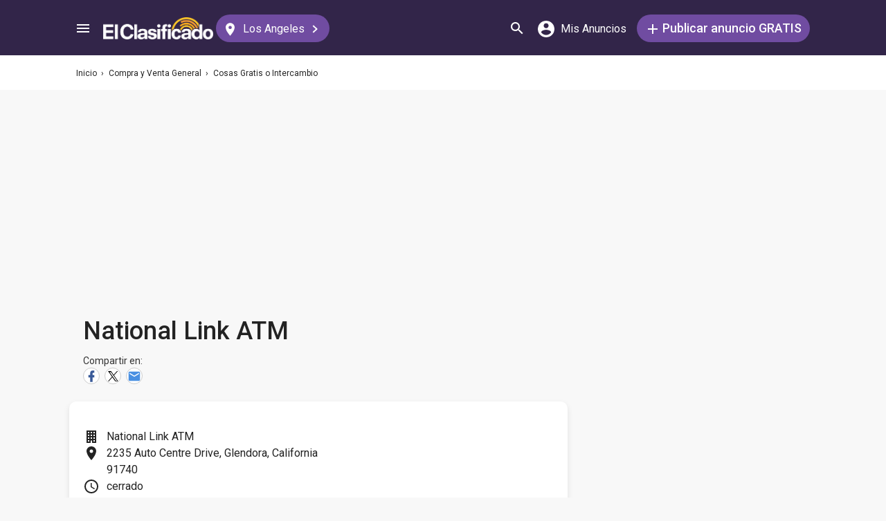

--- FILE ---
content_type: text/html; charset=utf-8
request_url: https://www.google.com/recaptcha/api2/aframe
body_size: 183
content:
<!DOCTYPE HTML><html><head><meta http-equiv="content-type" content="text/html; charset=UTF-8"></head><body><script nonce="uxAUbEVoQDmiqRMmNJzkPg">/** Anti-fraud and anti-abuse applications only. See google.com/recaptcha */ try{var clients={'sodar':'https://pagead2.googlesyndication.com/pagead/sodar?'};window.addEventListener("message",function(a){try{if(a.source===window.parent){var b=JSON.parse(a.data);var c=clients[b['id']];if(c){var d=document.createElement('img');d.src=c+b['params']+'&rc='+(localStorage.getItem("rc::a")?sessionStorage.getItem("rc::b"):"");window.document.body.appendChild(d);sessionStorage.setItem("rc::e",parseInt(sessionStorage.getItem("rc::e")||0)+1);localStorage.setItem("rc::h",'1763166613639');}}}catch(b){}});window.parent.postMessage("_grecaptcha_ready", "*");}catch(b){}</script></body></html>

--- FILE ---
content_type: text/javascript; charset=utf-8
request_url: https://elclasificado.com/bundles/directory-listing/scripts2/20251024161534.js
body_size: 2439
content:
var XMLHttpRequestService=function(){function t(t,i){n=btoa(t+":"+i)}function i(t,i,r,u){var f=new XMLHttpRequest;f.open("POST",i,!0);n!==null&&f.setRequestHeader("Authorization","Basic "+n);f.setRequestHeader("X-Requested-With","XMLHttpRequest");f.setRequestHeader("Accept","application/json");f.setRequestHeader("Content-Type","application/json; charset=utf-8");f.onload=function(){try{var n=JSON.parse(f.responseText);f.readyState===4&&(f.status===200?r(n):u(n))}catch(t){u("unexpected value")}};f.onerror=function(){u("unexpected error")};f.send(JSON.stringify(t))}var n=null;return{send:i,setAuth:t}}(),ContactAdvertiser=function(n,t){"use strict";function h(n,t){var i,r,u;if(typeof n!="string"||n.length<1)throw new Error("Unable to initialize: submission url is not available");s=t;o=n;i=document.getElementById("close-button1");i&&(i.onclick=f);r=document.getElementById("close-button2");r&&(r.onclick=f);u=document.getElementById("close-button3");u&&(u.onclick=f);e()}function f(n){n.preventDefault();window.history.back()}function c(n){n.preventDefault();e()}function e(){i={visitorEmail:"",text:"",copyRequested:!1,recaptchaResponseToken:null};document.getElementById("contact-email-value").value="";document.getElementById("contact-message-value").value=""}function l(n){v(n)?y():grecaptcha.reset()}function a(f){var e=!1,o;f.nonWellFormedVisitorEmail?(e=!0,r(!0)):r(!1);f.nonWellFormedText?(e=!0,u(!0)):u(!1);e?p():(o=document.getElementById("recieve-messages-value").checked,o&&(n.byEmail(i.visitorEmail,s),t.subscribe(i.visitorEmail,"listing")),d())}function v(n){var f=!0,t;return t=document.getElementById("contact-email-value").value,i.visitorEmail=t,t===""?(f=!1,r(!0)):r(!1),t=document.getElementById("contact-message-value").value,i.text=t,t===""?(f=!1,u(!0)):u(!1),i.copyRequested=document.getElementById("contact-submit-option-value").checked,i.recaptchaResponseToken=n,f}function y(){k();XMLHttpRequestService.send(i,o,a,b)}function p(){document.getElementById("contact-loading").style.display="none";document.getElementById("contact-advertiser-form").style.display="block";document.getElementById("contact-advertiser-success").style.display="none";document.getElementById("contact-advertiser-error").style.display="none"}function w(){grecaptcha.reset();document.getElementById("contact-loading").style.display="none";document.getElementById("contact-advertiser-form").style.display="block";document.getElementById("contact-advertiser-success").style.display="none";document.getElementById("contact-advertiser-error").style.display="none"}function b(){document.getElementById("contact-loading").style.display="none";document.getElementById("contact-advertiser-success").style.display="none";document.getElementById("contact-advertiser-error").style.display="block";document.getElementById("contact-advertiser-form").style.display="none"}function k(){document.getElementById("contact-loading").style.display="block";document.getElementById("contact-advertiser-success").style.display="none";document.getElementById("contact-advertiser-error").style.display="none";document.getElementById("contact-advertiser-form").style.display="block"}function d(){document.getElementById("contact-loading").style.display="none";document.getElementById("contact-advertiser-success").style.display="block";document.getElementById("contact-advertiser-error").style.display="none";document.getElementById("contact-advertiser-form").style.display="none";setTimeout(function(){e();w()},1e4)}function r(n){var t=document.getElementById("contact-email-value"),i=document.getElementById("contact-email-error");n?(i.style.display="inline-block",t.className+=" contact-input-error"):(i.style.display="none",t.className=t.className.replace(/\scontact-input-error/,""))}function u(n){var t=document.getElementById("contact-message-value"),i=document.getElementById("contact-message-error");n?(i.style.display="inline-block",t.className+=" contact-input-error"):(i.style.display="none",t.className=t.className.replace(/\scontact-input-error/,""))}var o,i,s;return{init:h,show:c,close:close,submit:l}}(KvEngagementViaDirectoryListingEvent,KvVisitorSubscriptionService),FlagDirectoryListingModal=function(){"use strict";function i(){var f=document.getElementById("flag-classified-link"),i,r,u;f.onclick=t;i=document.getElementById("close-flag-button1");r=document.getElementById("close-flag-button2");i.onclick=n;r.onclick=n;u=document.getElementById("cancel-flag-button");u.onclick=n}function t(n){n.preventDefault();FlagDirectoryListingForm.reset();document.getElementById("flag-classified").style.display="block"}function n(n){n.preventDefault();document.getElementById("flag-classified").style.display="none"}return{init:i,show:t,close:n}}(),FlagDirectoryListingForm=function(){"use strict";function l(r){if(typeof r!="string"||r.length<1)throw new Error("Unable to initialize: submission url is not available");e=r;i=document.getElementById("submit-flag-button");i.onclick=o;n={};n.email=document.getElementById("flag-classified-email-value");n.emailError=document.getElementById("flag-classified-email-error");n.comment=document.getElementById("flag-classified-comment-value");n.commentError=document.getElementById("flag-classified-comment-error");n.reasons=document.getElementsByName("reason");n.reasonError=document.getElementById("flag-classified-reason-error");t={};t.error=document.getElementById("flag-classified-error");t.form=document.getElementById("flag-classified-form");t.loading=document.getElementById("flag-classified-loading");t.success=document.getElementById("flag-classified-success")}function a(){var i,t;for(n.email.value="",n.comment.value="",r(!1),h(!1),f(!1),i=n.reasons.length,t=0;t<i;t++)n.reasons[t].checked=!1;u()}function o(){if(i.disabled=!0,y()){p();var t=s(),r={VisitorEmail:n.email.value,Text:n.comment.value,FlaggingReason:t};XMLHttpRequestService.send(r,e,v,w)}else u(),i.disabled=!1}function v(n){var t=!1;n.NonWellFormedText?(t=!0,h(!0)):n.NonWellFormedVisitorEmail?(t=!0,r(!0)):r(!1);t?u():b()}function s(){for(var i=null,t=0,r=n.reasons.length;t<r;t++)if(n.reasons[t].checked){i=parseInt(n.reasons[t].value);break}return i}function y(){var t=!0,i;return n.email.value.trim()===""?(t=!1,r(!0)):r(!1),i=s(),i===null?(t=!1,c(!0)):c(!1),i===4&&n.comment.value.trim()===""?(t=!1,f(!0)):f(!1),t}function p(){t.form.style.display="none";t.error.style.display="none";t.loading.style.display="block";t.success.style.display="none"}function u(){i.disabled=!1;t.form.style.display="block";t.error.style.display="none";t.loading.style.display="none";t.success.style.display="none"}function w(){t.form.style.display="none";t.error.style.display="block";t.loading.style.display="none";t.success.style.display="none"}function b(){t.form.style.display="none";t.error.style.display="none";t.loading.style.display="none";t.success.style.display="block"}function r(t){t?(n.emailError.style.display="block",n.email.className+=" form-input-error"):(n.emailError.style.display="none",n.email.className=n.email.className.replace(/\sform-input-error/,""))}function h(t){t?(n.commentError.style.display="block",n.comment.className+=" form-input-error"):(n.commentError.style.display="none",n.comment.className=n.comment.className.replace(/\sform-input-error/,""))}function f(t){t?(n.commentError.style.display="block",n.comment.className+=" form-input-error"):(n.commentError.style.display="none",n.comment.className=n.comment.className.replace(/\sform-input-error/,""))}function c(t){n.reasonError.style.display=t?"block":"none"}var e,i,n,t;return{reset:a,init:l,submit:o}}(),EcGoogleAnalyticsDataLayer=function(n){"use strict";function t(t){var i=n.dataLayer;try{if(typeof i!="undefined"&&i!==null)i.push(t);else throw new Error("Data layer is not found");}catch(r){console.log(r)}}return{pushEvent:t}}(window),EcEnquiry=function(n){"use strict";function u(n){var t,u,h,c,l;t=n?r:i;u=document.querySelectorAll(".gtm-inquiry-by-whatsapp");u.length&&u.forEach(function(n){n.buttonType=t;n.addEventListener("click",f)});h=document.querySelectorAll(".gtm-inquiry-by-sms");h.length&&h.forEach(function(n){n.buttonType=t;n.addEventListener("click",e)});c=document.querySelectorAll(".gtm-inquiry-by-phone-call");c.length&&c.forEach(function(n){n.buttonType=t;n.addEventListener("click",o)});l=document.querySelectorAll(".gtm-inquiry-by-email");l.length&&l.forEach(function(n){n.buttonType=t;n.addEventListener("click",s)})}function f(){t(this.buttonType,"whatsapp",this.classList)}function e(){t(this.buttonType,"sms",this.classList)}function o(){t(this.buttonType,"phone",this.classList)}function s(){t(this.buttonType,"email",this.classList)}function t(t,i,r){for(var e,f=[],u=0;u<r.length;u++)f.push(r[u]);e={event:"button",button:{type:t,"class":f,name:i}};n.pushEvent(e)}var i="ad enquiry",r="directory enquiry";return{init:u}}(EcGoogleAnalyticsDataLayer),KvSendEvent=function(n){function t(t,i,r){n.push(["track",t,{source:i,id:r.id,"feed name":r.feedName,"web location name":r.locationName,"web category name":r.categoryName,"web subcategory name":r.subcategoryName}])}function i(t,i,r,u,f){u&&n.push(["identify",{$email:u}]);n.push(["track",r,{source:t,medium:i,"web location name":f.locationName,"web category name":f.categoryName,"web subcategory name":f.subcategoryName}])}return{send:i,view:t}}(klaviyo),KvVisitorSubscriptionService=function(n){"use strict";function t(t,i){var u=window.klaviyoListId;n.push(["identify",{$email:t}]);var r=new XMLHttpRequest,f="https://manage.kmail-lists.com/ajax/subscriptions/subscribe",e=`g=${u}&email=${encodeURIComponent(t)}&$fields=$source&$source=${i}`;r.open("POST",f,!0);r.setRequestHeader("Content-type","application/x-www-form-urlencoded");r.setRequestHeader("cache-control","no-cache");r.onreadystatechange=function(){r.readyState==4&&r.status==200};r.send(e)}return{subscribe:t}}(klaviyo),KvEngagementViaDirectoryListingEvent=function(n){"use strict";function r(r,u){n.send(i,"email",t,r,u)}function u(r,u){n.send(i,"sms",t,r,u)}function f(r,u){n.send(i,"phone",t,r,u)}function e(r,u){n.send(i,"whatsapp",t,r,u)}var t="EC Visitor Reengagement",i="listing";return{byEmail:r,bySms:u,byPhone:f,byWhatsApp:e}}(KvSendEvent),kvEngagement=function(n){"use strict";function i(i){t=i;var f,u,r;for(u=document.querySelectorAll(".kv-by-sms"),f=u.length,r=0;r<f;r++)u[r].addEventListener("click",function(){n.bySms(null,t)});for(u=document.querySelectorAll(".kv-by-phone"),f=u.length,r=0;r<f;r++)u[r].addEventListener("click",function(){n.byPhone(null,t)});for(u=document.querySelectorAll(".kv-by-whatsapp"),f=u.length,r=0;r<f;r++)u[r].addEventListener("click",function(){n.byWhatsApp(null,t)})}var t;return{init:i}}(KvEngagementViaDirectoryListingEvent)

--- FILE ---
content_type: image/svg+xml
request_url: https://elclasificado.com/Content/Shared/MediaPlayer/image-filter.svg
body_size: -174
content:
<svg height="24" viewBox="0 0 24 24" width="24" xmlns="http://www.w3.org/2000/svg"><path d="m21 17h-14v-14h14m0-2h-14a2 2 0 0 0 -2 2v14a2 2 0 0 0 2 2h14a2 2 0 0 0 2-2v-14a2 2 0 0 0 -2-2m-18 4h-2v16a2 2 0 0 0 2 2h16v-2h-16m12.96-10.71-2.75 3.54-1.96-2.36-2.75 3.53h11z" fill="#fff"/></svg>

--- FILE ---
content_type: image/svg+xml
request_url: https://elclasificado.com/Areas/DirectoryListing/Content/Images/hours.svg
body_size: 60
content:
<svg height="20" viewBox="0 0 20 20" width="20" xmlns="http://www.w3.org/2000/svg"><path d="m142 432.015625c2.281261-.0625 4.171867-.843743 5.671875-2.34375s2.28125-3.390614 2.34375-5.671875c-.0625-2.281261-.843742-4.171868-2.34375-5.671875s-3.390614-2.28125-5.671875-2.34375c-2.281261.0625-4.171867.843743-5.671875 2.34375s-2.28125 3.390614-2.34375 5.671875c.0625 2.281261.843742 4.171868 2.34375 5.671875s3.390614 2.28125 5.671875 2.34375zm0-18c2.843764.0625 5.203116 1.031241 7.078125 2.90625s2.84375 4.234361 2.90625 7.078125c-.0625 2.843764-1.031241 5.203116-2.90625 7.078125s-4.234361 2.84375-7.078125 2.90625c-2.843764-.0625-5.203116-1.039053-7.078125-2.929687-1.875009-1.890635-2.84375-4.242174-2.90625-7.054688.0625-2.843764 1.031241-5.203116 2.90625-7.078125s4.234361-2.84375 7.078125-2.90625zm.515625 4.96875v5.25l4.5 2.671875-.75 1.265625-5.25-3.1875v-6z" fill="#232323" transform="translate(-132 -414)"/></svg>

--- FILE ---
content_type: image/svg+xml
request_url: https://elclasificado.com/Areas/DirectoryListing/Content/Images/address.svg
body_size: 18
content:
<svg height="20" viewBox="0 0 14 20" width="14" xmlns="http://www.w3.org/2000/svg"><path d="m142 365.484375c.718754 0 1.312498-.234373 1.78125-.703125s.703125-1.062496.703125-1.78125-.234373-1.312498-.703125-1.78125-1.062496-.703125-1.78125-.703125-1.312498.234373-1.78125.703125-.703125 1.062496-.703125 1.78125.234373 1.312498.703125 1.78125 1.062496.703125 1.78125.703125zm0-9.46875c2.00001.03125 3.656243.703118 4.96875 2.015625s1.984375 2.96874 2.015625 4.96875c-.281251 2.843764-1.445302 5.664049-3.492187 8.460938-2.046886 2.796888-3.210937 4.304686-3.492188 4.523437-.281251-.218751-1.445302-1.726549-3.492188-4.523437-2.046885-2.796889-3.210936-5.617174-3.492187-8.460938.03125-2.00001.703118-3.656243 2.015625-4.96875s2.96874-1.984375 4.96875-2.015625z" fill="#232323" transform="translate(-135 -356)"/></svg>

--- FILE ---
content_type: image/svg+xml
request_url: https://elclasificado.com/Content/Shared/MediaPlayer/play-circle.svg
body_size: -223
content:
<svg height="24" viewBox="0 0 24 24" width="24" xmlns="http://www.w3.org/2000/svg"><path d="m10 16.5v-9l6 4.5m-4-10a10 10 0 0 0 -10 10 10 10 0 0 0 10 10 10 10 0 0 0 10-10 10 10 0 0 0 -10-10z" fill="#fff"/></svg>

--- FILE ---
content_type: image/svg+xml
request_url: https://elclasificado.com/Areas/DirectoryListing/Content/Images/web-address-icon.svg
body_size: 460
content:
<svg height="20" viewBox="0 0 20 20" width="20" xmlns="http://www.w3.org/2000/svg"><path d="m36.359375 2340.01562h3.375c.1562508-.65625.234375-1.32812.234375-2.01562s-.0781242-1.35937-.234375-2.01562h-3.375c.0937505.65625.140625 1.32812.140625 2.01562s-.0468745 1.35937-.140625 2.01562zm-1.78125 5.53126c.9375047-.31251 1.7734338-.77344 2.5078125-1.38282s1.35156-1.33593 1.8515625-2.17968h-2.953125c-.3437517 1.28125-.812497 2.46874-1.40625 3.5625zm-.234375-5.53126c.0937505-.65625.140625-1.32812.140625-2.01562s-.0468745-1.35937-.140625-2.01562h-4.6875c-.0937505.65625-.140625 1.32812-.140625 2.01562s.0468745 1.35937.140625 2.01562zm-2.34375 5.95313c.8437542-1.21876 1.4843728-2.54687 1.921875-3.98437h-3.84375c.4375022 1.4375 1.0781208 2.76561 1.921875 3.98437zm-3.984375-11.95313c.3437517-1.28125.812497-2.46874 1.40625-3.5625-.9375047.31251-1.7734338.77344-2.5078125 1.38282s-1.35156 1.33593-1.8515625 2.17968zm-2.953125 7.96876c.5000025.84375 1.1171838 1.5703 1.8515625 2.17968s1.5703078 1.07031 2.5078125 1.38282c-.593753-1.09376-1.0624983-2.28125-1.40625-3.5625zm-.796875-1.96876h3.375c-.0937505-.65625-.140625-1.32812-.140625-2.01562s.0468745-1.35937.140625-2.01562h-3.375c-.1562508.65625-.234375 1.32812-.234375 2.01562s.0781242 1.35937.234375 2.01562zm7.734375-9.98437c-.8437542 1.21876-1.4843728 2.54687-1.921875 3.98437h3.84375c-.4375022-1.4375-1.0781208-2.76561-1.921875-3.98437zm6.9375 3.98437c-.5000025-.84375-1.1171838-1.5703-1.8515625-2.17968s-1.5703078-1.07031-2.5078125-1.38282c.593753 1.09376 1.0624983 2.28125 1.40625 3.5625zm-6.9375-6c2.8437642.06251 5.2031156 1.03125 7.078125 2.90626 1.8750094 1.875 2.8437497 4.23436 2.90625 7.07812-.0625003 2.84376-1.0312406 5.20312-2.90625 7.07812-1.8750094 1.87501-4.2343608 2.84375-7.078125 2.90626-2.8437642-.06251-5.2031156-1.03125-7.078125-2.90626-1.8750094-1.875-2.8437497-4.23436-2.90625-7.07812.0625003-2.81251 1.0312406-5.16405 2.90625-7.05469 1.8750094-1.89063 4.2343608-2.86718 7.078125-2.92969z" fill="#232323" transform="translate(-22 -2328)"/></svg>

--- FILE ---
content_type: image/svg+xml
request_url: https://elclasificado.com/Areas/DirectoryListing/Content/Images/info-nav-media.svg
body_size: -7
content:
<svg height="24" viewBox="0 0 24 24" width="24" xmlns="http://www.w3.org/2000/svg"><path d="m72 815.015625v-14.015625h-14.015625v14.015625zm0-16.03125c.5625028.03125 1.0312481.234373 1.40625.609375s.5781248.843747.609375 1.40625v14.015625c-.0312502.562503-.2343731 1.031248-.609375 1.40625s-.8437472.5625-1.40625.5625h-14.015625c-.5625028 0-1.0312481-.187498-1.40625-.5625s-.5625-.843747-.5625-1.40625v-14.015625c0-.562503.1874981-1.031248.5625-1.40625s.8437472-.578125 1.40625-.609375zm-18 4.03125v15.984375h15.984375v2.015625h-15.984375c-.5625028-.03125-1.0312481-.234373-1.40625-.609375s-.5781248-.843747-.609375-1.40625v-15.984375zm12.9375 5.296875 3.5625 4.6875h-11.015625l2.765625-3.515625 1.96875 2.34375z" fill="#232323" transform="translate(-51 -798)"/></svg>

--- FILE ---
content_type: image/svg+xml
request_url: https://elclasificado.com/Areas/DirectoryListing/Content/Images/contact-by-email.svg
body_size: -78
content:
<svg height="18" viewBox="0 0 20 18" width="20" xmlns="http://www.w3.org/2000/svg"><path d="m48.015625 16.015625v-2.015625l-8.015625 5.015625-8.015625-5.015625v2.015625l8.015625 4.96875zm0-4.03125c.5625028.0312502 1.0312481.2343731 1.40625.609375s.5625.8437472.5625 1.40625v12c0 .5625028-.1874981 1.0312481-.5625 1.40625s-.8437472.5781248-1.40625.609375h-16.03125c-.5625028-.0312502-1.0312481-.2343731-1.40625-.609375s-.5625-.8437472-.5625-1.40625v-12c0-.5625028.1874981-1.0312481.5625-1.40625s.8437472-.5781248 1.40625-.609375z" fill="#232323" transform="translate(-30 -11)"/></svg>

--- FILE ---
content_type: image/svg+xml
request_url: https://elclasificado.com/Areas/DirectoryListing/Content/Images/info-nav-description.svg
body_size: 31
content:
<svg height="20" viewBox="0 0 20 20" width="20" xmlns="http://www.w3.org/2000/svg"><path d="m145.015625 807v-2.015625h1.96875v2.015625zm.984375 11.015625c2.250011-.0625 4.132805-.851555 5.648438-2.367187 1.515632-1.515633 2.304687-3.398427 2.367187-5.648438-.0625-2.250011-.851555-4.132805-2.367187-5.648438-1.515633-1.515632-3.398427-2.304687-5.648438-2.367187-2.250011.0625-4.132805.851555-5.648438 2.367187-1.515632 1.515633-2.304687 3.398427-2.367187 5.648438.0625 2.250011.851555 4.132805 2.367187 5.648438 1.515633 1.515632 3.398427 2.304687 5.648438 2.367187zm0-18c2.843764.0625 5.203116 1.031241 7.078125 2.90625s2.84375 4.234361 2.90625 7.078125c-.0625 2.843764-1.031241 5.203116-2.90625 7.078125s-4.234361 2.84375-7.078125 2.90625c-2.843764-.0625-5.203116-1.031241-7.078125-2.90625s-2.84375-4.234361-2.90625-7.078125c.0625-2.843764 1.031241-5.203116 2.90625-7.078125s4.234361-2.84375 7.078125-2.90625zm-.984375 15v-6h1.96875v6z" fill="#232323" transform="translate(-136 -800)"/></svg>

--- FILE ---
content_type: image/svg+xml
request_url: https://elclasificado.com/Content/Shared/MediaPlayer/right-arrow.svg
body_size: -234
content:
<svg height="24" viewBox="0 0 24 24" width="24" xmlns="http://www.w3.org/2000/svg"><path d="m4 11v2h12l-5.5 5.5 1.42 1.42 7.92-7.92-7.92-7.92-1.42 1.42 5.5 5.5z" fill="#fff"/></svg>

--- FILE ---
content_type: image/svg+xml
request_url: https://elclasificado.com/Content/Shared/MediaPlayer/left-arrow.svg
body_size: -221
content:
<svg height="24" viewBox="0 0 24 24" width="24" xmlns="http://www.w3.org/2000/svg"><path d="m20 11v2h-12l5.5 5.5-1.42 1.42-7.92-7.92 7.92-7.92 1.42 1.42-5.5 5.5z" fill="#fff"/></svg>